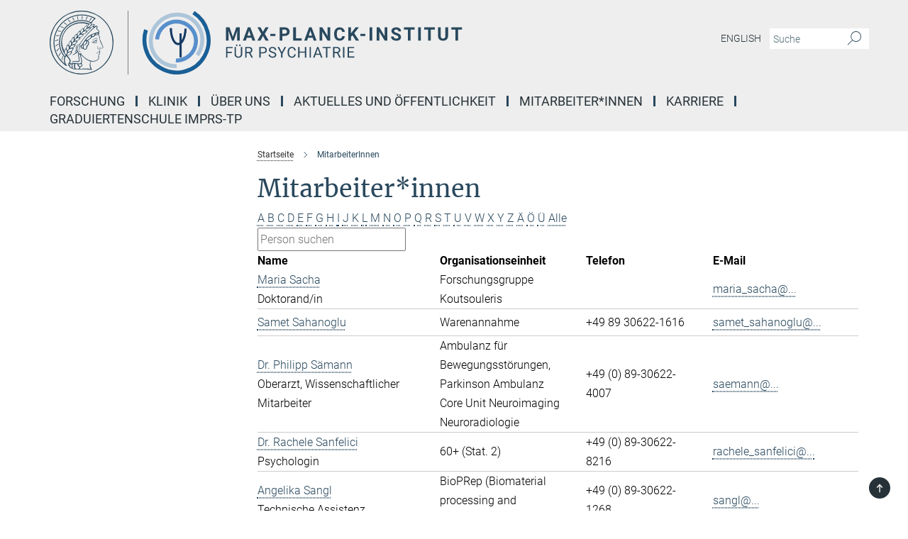

--- FILE ---
content_type: text/html; charset=utf-8
request_url: https://www.psych.mpg.de/24419/staff?letter=S&previous_letter=G
body_size: 15321
content:
<!DOCTYPE html>
<html prefix="og: http://ogp.me/ns#" lang="de">
<head>
  <meta http-equiv="X-UA-Compatible" content="IE=edge">
  <meta content="width=device-width, initial-scale=1.0" name="viewport">
  <meta http-equiv="Content-Type" content="text/html; charset=utf-8"/>
  <title>MitarbeiterInnen</title>
  
  <meta name="keywords" content="" /><meta name="description" content="" />
  
  
<meta property="og:title" content="MitarbeiterInnen">
<meta property="og:description" content="">
<meta property="og:type" content="website">
<meta property="og:url" content="https://www.psych.mpg.de/24419/staff">
<meta property="og:image" content="https://www.psych.mpg.de/assets/og-logo-281c44f14f2114ed3fe50e666618ff96341055a2f8ce31aa0fd70471a30ca9ed.jpg">


  
  


  <meta name="msapplication-TileColor" content="#fff" />
<meta name="msapplication-square70x70logo" content="/assets/touch-icon-70x70-16c94b19254f9bb0c9f8e8747559f16c0a37fd015be1b4a30d7d1b03ed51f755.png" />
<meta name="msapplication-square150x150logo" content="/assets/touch-icon-150x150-3b1e0a32c3b2d24a1f1f18502efcb8f9e198bf2fc47e73c627d581ffae537142.png" />
<meta name="msapplication-wide310x150logo" content="/assets/touch-icon-310x150-067a0b4236ec2cdc70297273ab6bf1fc2dcf6cc556a62eab064bbfa4f5256461.png" />
<meta name="msapplication-square310x310logo" content="/assets/touch-icon-310x310-d33ffcdc109f9ad965a6892ec61d444da69646747bd88a4ce7fe3d3204c3bf0b.png" />
<link rel="apple-touch-icon" type="image/png" href="/assets/touch-icon-180x180-a3e396f9294afe6618861344bef35fc0075f9631fe80702eb259befcd682a42c.png" sizes="180x180">
<link rel="icon" type="image/png" href="/assets/touch-icon-32x32-143e3880a2e335e870552727a7f643a88be592ac74a53067012b5c0528002367.png" sizes="32x32">

  <link rel="preload" href="/assets/roboto-v20-latin-ext_latin_greek-ext_greek_cyrillic-ext_cyrillic-700-8d2872cf0efbd26ce09519f2ebe27fb09f148125cf65964890cc98562e8d7aa3.woff2" as="font" type="font/woff2" crossorigin="anonymous">
  
  
  
  <script>var ROOT_PATH = '/';var LANGUAGE = 'de';var PATH_TO_CMS = 'https://mpipsykl.iedit.mpg.de';var INSTANCE_NAME = 'mpipsykl';</script>
  
      <link rel="stylesheet" media="all" href="/assets/responsive_live_blue-1d7255b4d015a52b4e4627dda8f2c44a02457e7c528b50cb5bb21b31a3d27288.css" />
    <link rel="stylesheet" media="all" href="/assets/responsive/headerstylesheets/mpipsykl-header-17229aa9441ef1022277745d771b5ef1fb05dda3a9d7b887295dbfc985a2a810.css" />

<script>
  window.addEventListener("load", function() {
    var linkElement = document.createElement("link");
    linkElement.rel="stylesheet";
    linkElement.href="/assets/katex/katex-4c5cd0d7a0c68fd03f44bf90378c50838ac39ebc09d5f02a7a9169be65ab4d65.css";
    linkElement.media="all";
    document.head.appendChild(linkElement);
  });
</script>


  

  

  <script>
  if(!window.DCLGuard) {
    window.DCLGuard=true;
  }
</script>
<script type="module">
//<![CDATA[
document.body.addEventListener('Base',function(){  (function (global) {
    if (global.MpgApp && global.MpgApp.object) {
      global.MpgApp.object.id = +'24419';
    }
  }(window));
});
/*-=deferred=-*/
//]]>
</script>
  <link rel="canonical" href="https://www.psych.mpg.de/24419/staff" />


  
  <meta name="csrf-param" content="authenticity_token" />
<meta name="csrf-token" content="4EYR2FPPt26zZGvoBNi-sX0Qkn8r3X2RawQRLWjacCPpFQaMLlzgPgf4RjwY8nW5AHoiBC8a5WG6ZdHQlS83UQ" />
  <meta name="generator" content="JustRelate CX Cloud (www.justrelate.com)" />
  
  
      <link rel="alternate" hreflang="de" href="https://www.psych.mpg.de/24419/staff" />


  
    <script type="module" >
      window.allHash = { 'manifest':'/assets/manifest-04024382391bb910584145d8113cf35ef376b55d125bb4516cebeb14ce788597','responsive/modules/display_pubman_reference_counter':'/assets/responsive/modules/display_pubman_reference_counter-8150b81b51110bc3ec7a4dc03078feda26b48c0226aee02029ee6cf7d5a3b87e','responsive/modules/video_module':'/assets/responsive/modules/video_module-231e7a8449475283e1c1a0c7348d56fd29107c9b0d141c824f3bd51bb4f71c10','responsive/live/annual_report_overview':'/assets/responsive/live/annual_report_overview-f7e7c3f45d3666234c0259e10c56456d695ae3c2df7a7d60809b7c64ce52b732','responsive/live/annual_review_overview':'/assets/responsive/live/annual_review_overview-49341d85de5d249f2de9b520154d516e9b4390cbf17a523d5731934d3b9089ec','responsive/live/deferred-picture-loader':'/assets/responsive/live/deferred-picture-loader-088fb2b6bedef1b9972192d465bc79afd9cbe81cefd785b8f8698056aa04cf93','responsive/live/employee':'/assets/responsive/live/employee-ac8cd3e48754c26d9eaf9f9965ab06aca171804411f359cbccd54a69e89bc31c','responsive/live/employee_landing_page':'/assets/responsive/live/employee_landing_page-ac8cd3e48754c26d9eaf9f9965ab06aca171804411f359cbccd54a69e89bc31c','responsive/live/employee_search':'/assets/responsive/live/employee_search-47a41df3fc7a7dea603765ad3806515b07efaddd7cf02a8d9038bdce6fa548a1','responsive/live/event_overview':'/assets/responsive/live/event_overview-817c26c3dfe343bed2eddac7dd37b6638da92babec077a826fde45294ed63f3c','responsive/live/gallery_overview':'/assets/responsive/live/gallery_overview-459edb4dec983cc03e8658fafc1f9df7e9d1c78786c31d9864e109a04fde3be7','responsive/live/institute_page':'/assets/responsive/live/institute_page-03ec6d8aaec2eff8a6c1522f54abf44608299523f838fc7d14db1e68d8ec0c7a','responsive/live/institutes_map':'/assets/responsive/live/institutes_map-588c0307e4a797238ba50134c823708bd3d8d640157dc87cf24b592ecdbd874e','responsive/live/job_board':'/assets/responsive/live/job_board-0db2f3e92fdcd350960e469870b9bef95adc9b08e90418d17a0977ae0a9ec8fd','responsive/live/newsroom':'/assets/responsive/live/newsroom-c8be313dabf63d1ee1e51af14f32628f2c0b54a5ef41ce999b8bd024dc64cad2','responsive/live/organigramm':'/assets/responsive/live/organigramm-18444677e2dce6a3c2138ce8d4a01aca7e84b3ea9ffc175b801208634555d8ff','responsive/live/research_page':'/assets/responsive/live/research_page-c8be313dabf63d1ee1e51af14f32628f2c0b54a5ef41ce999b8bd024dc64cad2','responsive/live/science_gallery_overview':'/assets/responsive/live/science_gallery_overview-5c87ac26683fe2f4315159efefa651462b87429147b8f9504423742e6b7f7785','responsive/live/tabcard':'/assets/responsive/live/tabcard-be5f79406a0a3cc678ea330446a0c4edde31069050268b66ce75cfda3592da0d','live/advent_calendar':'/assets/live/advent_calendar-4ef7ec5654db2e7d38c778dc295aec19318d2c1afcbbf6ac4bfc2dde87c57f12','live/employee':'/assets/live/employee-fb8f504a3309f25dbdd8d3cf3d3f55c597964116d5af01a0ba720e7faa186337','live/employee_landing_page':'/assets/live/employee_landing_page-fb8f504a3309f25dbdd8d3cf3d3f55c597964116d5af01a0ba720e7faa186337','live/gallery_overview':'/assets/live/gallery_overview-18a0e0553dd83304038b0c94477d177e23b8b98bff7cb6dd36c7c99bf8082d12','live/podcast_page':'/assets/live/podcast_page-fe7023d277ed2b0b7a3228167181231631915515dcf603a33f35de7f4fd9566f','live/video_page':'/assets/live/video_page-62efab78e58bdfd4531ccfc9fe3601ea90abeb617a6de220c1d09250ba003d37','responsive/mpg_common/live/dropdown_list':'/assets/responsive/mpg_common/live/dropdown_list-71372d52518b3cb50132756313972768fdec1d4fa3ffa38e6655696fe2de5c0b','responsive/mpg_common/live/event_calendar':'/assets/responsive/mpg_common/live/event_calendar-719dd7e7333c7d65af04ddf8e2d244a2646b5f16d0d7f24f75b0bb8c334da6a5','responsive/mpg_common/live/event_registration':'/assets/responsive/mpg_common/live/event_registration-e6771dca098e37c2858ff2b690497f83a2808b6c642e3f4540e8587e1896c84e','responsive/mpg_common/live/expandable':'/assets/responsive/mpg_common/live/expandable-e2143bde3d53151b5ff7279eaab589f3fefb4fd31278ca9064fd6b83b38d5912','responsive/mpg_common/live/gallery_youtube_video':'/assets/responsive/mpg_common/live/gallery_youtube_video-b859711b59a5655b5fa2deb87bd0d137460341c3494a5df957f750c716970382','responsive/mpg_common/live/interactive_table':'/assets/responsive/mpg_common/live/interactive_table-bff65d6297e45592f8608cd64814fc8d23f62cb328a98b482419e4c25a31fdde','responsive/mpg_common/live/intersection-observer':'/assets/responsive/mpg_common/live/intersection-observer-9e55d6cf2aac1d0866ac8588334111b664e643e4e91b10c5cbb42315eb25d974','responsive/mpg_common/live/main_menu':'/assets/responsive/mpg_common/live/main_menu-43966868573e0e775be41cf218e0f15a6399cf3695eb4297bae55004451acada','responsive/mpg_common/live/news_publication_overview':'/assets/responsive/mpg_common/live/news_publication_overview-d1aae55c18bfd7cf46bad48f7392e51fc1b3a3b887bc6312a39e36eaa58936fa','responsive/mpg_common/live/reverse':'/assets/responsive/mpg_common/live/reverse-9d6a32ce7c0f41fbc5249f8919f9c7b76cacd71f216c9e6223c27560acf41c8b','responsive/mpg_common/live/shuffle':'/assets/responsive/mpg_common/live/shuffle-14b053c3d32d46209f0572a91d3240487cd520326247fc2f1c36ea4d3a6035eb','responsive/mpg_common/live/slick_lazyloader':'/assets/responsive/mpg_common/live/slick_lazyloader-ea2704816b84026f362aa3824fcd44450d54dffccb7fca3c853d2f830a5ce412','responsive/mpg_common/live/video':'/assets/responsive/mpg_common/live/video-55b7101b2ac2622a81eba0bdefd94b5c5ddf1476b01f4442c3b1ae855b274dcf','responsive/mpg_common/live/youtube_extension':'/assets/responsive/mpg_common/live/youtube_extension-2b42986b3cae60b7e4153221d501bc0953010efeadda844a2acdc05da907e90f','preview/_pdf_sorting':'/assets/preview/_pdf_sorting-8fa7fd1ef29207b6c9a940e5eca927c26157f93f2a9e78e21de2578e6e06edf0','preview/advent_calendar':'/assets/preview/advent_calendar-4ef7ec5654db2e7d38c778dc295aec19318d2c1afcbbf6ac4bfc2dde87c57f12','preview/annual_review_search':'/assets/preview/annual_review_search-8fa7fd1ef29207b6c9a940e5eca927c26157f93f2a9e78e21de2578e6e06edf0','preview/edit_overlays':'/assets/preview/edit_overlays-cef31afd41d708f542672cc748b72a6b62ed10df9ee0030c11a0892ae937db70','preview/employee':'/assets/preview/employee-fb8f504a3309f25dbdd8d3cf3d3f55c597964116d5af01a0ba720e7faa186337','preview/employee_landing_page':'/assets/preview/employee_landing_page-fb8f504a3309f25dbdd8d3cf3d3f55c597964116d5af01a0ba720e7faa186337','preview/gallery_overview':'/assets/preview/gallery_overview-ca27fbd8e436a0f15e28d60a0a4a5861f7f9817b9cb44cb36ae654ebe03eec2a','preview/lodash':'/assets/preview/lodash-01fbab736a95109fbe4e1857ce7958edc28a78059301871a97ed0459a73f92d2','preview/overlay':'/assets/preview/overlay-4b3006f01cc2a80c44064f57acfdb24229925bbf211ca5a5e202b0be8cd2e66e','preview/overlay_ajax_methods':'/assets/preview/overlay_ajax_methods-0cceedf969995341b0aeb5629069bf5117896d2b053822e99f527e733430de65','preview/pdf_overview':'/assets/preview/pdf_overview-8fa7fd1ef29207b6c9a940e5eca927c26157f93f2a9e78e21de2578e6e06edf0','preview/podcast_page':'/assets/preview/podcast_page-8b696f28fe17c5875ac647a54463d6cf4beda5fa758ba590dd50d4f7d11e02a0','preview/preview':'/assets/preview/preview-7d20d27ffa274bf0336cbf591613fbbffd4fa684d745614240e81e11118b65c2','preview/science_gallery_overview':'/assets/preview/science_gallery_overview-00600feadb223d3b4cb5432a27cc6bee695f2b95225cb9ecf2e9407660ebcc35','preview/video_page':'/assets/preview/video_page-5359db6cf01dcd5736c28abe7e77dabdb4c7caa77184713f32f731d158ced5a8','preview_manifest':'/assets/preview_manifest-04024382391bb910584145d8113cf35ef376b55d125bb4516cebeb14ce788597','editmarker':'/assets/editmarker-b8d0504e39fbfef0acc731ba771c770852ec660f0e5b8990b6d367aefa0d9b9c','live':'/assets/live-4aa8e228b0242df1d2d064070d3be572a1ad3e67fe8c70b092213a5236b38737','print':'/assets/print-08c7a83da7f03ca9674c285c1cc50a85f44241f0bcef84178df198c8e9805c3c','mpg_base':'/assets/mpg_base-161fbafcd07f5fc9b56051e8acd88e712c103faef08a887e51fdcf16814b7446','mpg_fouc':'/assets/mpg_fouc-e8a835d89f91cf9c99be7a651f3ca1d04175934511621130554eef6aa910482c','mpg_amd':'/assets/mpg_amd-7c9ab00ac1b3a8c78cac15f76b6d33ed50bb1347cea217b0848031018ef80c94','mpg_amd_bundle':'/assets/mpg_amd_bundle-932e0d098e1959a6b4654b199e4c02974ab670115222c010a0bcc14756fce071','responsive/friendlycaptcha/widget.module.min':'/assets/responsive/friendlycaptcha/widget.module.min-19cabfb2100ce6916acaa628a50895f333f8ffb6a12387af23054565ee2122f2','responsive/honeybadger.min':'/assets/responsive/honeybadger.min-213763a8258237e8c4d12f0dbd98d8a966023b02f7433c1a05c1bace6ef120ec','responsive_live':'/assets/responsive_live-d4b4a938cbf67a69dc6ba9767c95bb10486874f069e457abc2ad6f53c7126fac','katex/katex':'/assets/katex/katex-ca9d4097b1925d5d729e5c4c7ffcdb44112ba08c53e7183feb26afa6927cc4fd','responsive/tsmodules/cashew':'/assets/responsive/tsmodules/cashew-f2b3a6f988f933937212c2239a5008703225511ab19b4a6d6cbead2e9904ae21','responsive/tsmodules/datahandler':'/assets/responsive/tsmodules/datahandler-18b09253aa824ba684b48d41aea5edb6321851210404bdc3c47922c961181980','responsive/tsmodules/edit-menu':'/assets/responsive/tsmodules/edit-menu-ed8038730fbc4b64d700f28f3ccdcc8c33cc558e1182af3f37b6b4374a3ad3b6','responsive/tsmodules/edit':'/assets/responsive/tsmodules/edit-80ca9b5137f2eeb575e45f3ff1fd611effb73bd27d9f920d5f758c27a4212067','responsive/tsmodules/image-information':'/assets/responsive/tsmodules/image-information-2766379bd0ae7c612169084e5437d5662006eec54acbecba9f83ac8773ac20fa','responsive/tsmodules/languages':'/assets/responsive/tsmodules/languages-33d886fa0f8a758ac8817dfaf505c136d22e86a95988298f3b14cf46c870a586','responsive/tsmodules/menu':'/assets/responsive/tsmodules/menu-dc7cee42b20a68a887e06bb1979d6ecc601ff8dd361b80cc6a8190e33ab7f005','responsive/tsmodules/notify':'/assets/responsive/tsmodules/notify-44b67b61195156d3827af8dfd00797cd327f013dc404720659f2d3da19cf6f77','responsive/tsmodules/virtual-form':'/assets/responsive/tsmodules/virtual-form-31974440dbd9f79534149b9376a63b1f2e0b542abb5ba898e4fbaeef377d66ca' }
    </script>
    <script type="module">
//<![CDATA[
document.body.addEventListener('AMD',function(){    requirejs.config({
      waitSeconds:0,
      paths: allHash
    })
});
/*-=deferred=-*/
//]]>
</script></head>

 <body class="mpipsykl employee_list  language-de" id="top">
  
  
  

<header class="navbar hero navigation-on-bottom">

  <div class="container remove-padding header-main-container">


    <div class="navbar-header">
        <a class="navbar-brand mpg-icon mpg-icon-logo language-de language-deblue" aria-label="Logo Max Planck Institut für Psychiatrie, zur Startseite" href="/"></a>
    </div>

    <div class="lang-search">
      <div class="collapse navbar-collapse bs-navbar-collapse">
        <ul class="hidden-xs hidden-sm nav navbar-nav navbar-right navbar-meta">
          <li class="language-switcher-links">
            
    <a href="/en">English</a>


          </li>
          <li>
            <form class="navbar-form navbar-left search-field hidden-xs" role="search" action="/2464/suchergebnis" accept-charset="UTF-8" method="get">
  <div class="form-group noindex">
    <input class="form-control searchfield"
      name="searchfield"
      placeholder="Suche"
      value=""
      type="search"
      aria-label="Bitte geben Sie einen Suchbegriff ein."
    />
    <button class="btn btn-default searchbutton" aria-label="Suche">
      <i class="mpg-icon mpg-icon-search" role="img" aria-hidden="true"></i>
    </button>
  </div>
</form>
          </li>
          <li>
            
          </li>

        </ul>
      </div>
    </div>


    <div class="navbar-title-wrapper">

      <nav class="navbar navbar-default" aria-label="Hauptnavigation">
        <div class="navbar-header">
          <div class="visible-xs visible-sm">
            <button class="nav-btn navbar-toggle" type="button" data-toggle="collapse" data-target="#main-navigation-container" aria-haspopup="true" aria-expanded="false" aria-label="Hauptnavigations-Schalter">
              <svg width="40" height="40" viewBox="-25 -25 50 50">
                <circle cx="0" cy="0" r="25" fill="none"/>
                <rect class="burgerline-1" x="-15" y="-12" width="30" height="4" fill="black"/>
                <rect class="burgerline-2" x="-15" y="-2" width="30" height="4" fill="black"/>
                <rect class="burgerline-3" x="-15" y="8" width="30" height="4" fill="black"/>
              </svg>
            </button>
          </div>
        </div>

        <div class="collapse navbar-collapse js-navbar-collapse noindex" id="main-navigation-container">

          <div class="mobile-search-pwa-container">
            <div class="mobile-search-container">
              <form class="navbar-form navbar-left search-field visible-sm visible-xs mobile clearfix" role="search" action="/2464/suchergebnis" accept-charset="UTF-8" method="get">
  <div class="form-group noindex">
    <input class="form-control searchfield"
      name="searchfield"
      placeholder="Suche"
      value=""
      type="search"
      aria-label="Bitte geben Sie einen Suchbegriff ein."
    />
    <button class="btn btn-default searchbutton" aria-label="Suche">
      <i class="mpg-icon mpg-icon-search" role="img" aria-hidden="true"></i>
    </button>
  </div>
</form>
            </div>
              
          </div>

          
            <ul class="nav navbar-nav col-xs-12" id="main_nav" data-timestamp="2026-01-21T14:29:21.336Z">
<li class="dropdown mega-dropdown clearfix" tabindex="0" data-positioning="0"><a class="main-navi-item dropdown-toggle undefined" id="Root-de.0" href="/research">Forschung<span></span></a></li>
<li class="dropdown mega-dropdown clearfix" tabindex="0" data-positioning="3">
<a class="main-navi-item dropdown-toggle undefined" id="Root-de.1">Klinik<span class="arrow-dock"></span></a><a class="dropdown-toggle visible-xs visible-sm" data-no-bs-toggle="dropdown" role="button" aria-expanded="false" aria-controls="flyout-Root-de.1"><span class="mpg-icon mpg-icon-down2"></span></a><ul id="flyout-Root-de.1" class="col-xs-12 dropdown-menu  mega-dropdown-menu row">
<li class="col-xs-12 col-sm-4 menu-column"><ul class="main">
<li class="dropdown-title"><a href="/klinik" id="Root-de.1.0.0">Herzlich Willkommen</a></li>
<li class="dropdown-title"><a href="/832979/ambulanzen" id="Root-de.1.0.1">Ambulanzen</a></li>
<li class="dropdown-title"><a href="/tagkliniken" id="Root-de.1.0.2">Tagkliniken</a></li>
<li class="dropdown-title"><a href="/832631/stationen" id="Root-de.1.0.3">Stationen</a></li>
</ul></li>
<li class="col-xs-12 col-sm-4 menu-column"><ul class="main">
<li class="dropdown-title"><a href="/2593653/fuer-patienten-und-besucher" id="Root-de.1.1.0">Für Patient*innen und Besucher*innen</a></li>
<li class="dropdown-title"><a href="/zuweiser" id="Root-de.1.1.1">Für unsere Zuweiser*innen</a></li>
<li class="dropdown-title"><a href="/1448302/clinic" id="Root-de.1.1.2">Klinische Studien</a></li>
</ul></li>
<li class="col-xs-12 col-sm-4 menu-column"><ul class="main">
<li class="dropdown-title"><a href="/833603/therapien" id="Root-de.1.2.0">Therapieangebote</a></li>
<li class="dropdown-title"><a href="/1941099/diagnostik" id="Root-de.1.2.1">Diagnostik</a></li>
<li class="dropdown-title"><a href="/gutachten" id="Root-de.1.2.2">Gutachten</a></li>
</ul></li>
</ul>
</li>
<li class="dropdown mega-dropdown clearfix" tabindex="0" data-positioning="2">
<a class="main-navi-item dropdown-toggle undefined" id="Root-de.2">Über Uns<span class="arrow-dock"></span></a><a class="dropdown-toggle visible-xs visible-sm" data-no-bs-toggle="dropdown" role="button" aria-expanded="false" aria-controls="flyout-Root-de.2"><span class="mpg-icon mpg-icon-down2"></span></a><ul id="flyout-Root-de.2" class="col-xs-12 dropdown-menu  mega-dropdown-menu row">
<li class="col-xs-12 col-sm-4 menu-column"><ul class="main">
<li class="dropdown-title"><a href="/24382/institute" id="Root-de.2.0.0">Ziele des Instituts</a></li>
<li class="dropdown-title"><a href="/40994/organisation" id="Root-de.2.0.1">Organisation</a></li>
<li class="dropdown-title"><a href="/2100012/the_clinic" id="Root-de.2.0.2">Forschungsklinik</a></li>
</ul></li>
<li class="col-xs-12 col-sm-4 menu-column"><ul class="main">
<li class="dropdown-title"><a href="/2147553/history_uc" id="Root-de.2.1.0">Geschichte</a></li>
<li class="dropdown-title"><a href="/49413/archive" id="Root-de.2.1.1">Historisches Archiv</a></li>
<li class="dropdown-title"><a href="/1749518/contact" id="Root-de.2.1.2">Kontakt</a></li>
</ul></li>
</ul>
</li>
<li class="dropdown mega-dropdown clearfix" tabindex="0" data-positioning="3">
<a class="main-navi-item dropdown-toggle undefined" id="Root-de.3">Aktuelles und Öffentlichkeit<span class="arrow-dock"></span></a><a class="dropdown-toggle visible-xs visible-sm" data-no-bs-toggle="dropdown" role="button" aria-expanded="false" aria-controls="flyout-Root-de.3"><span class="mpg-icon mpg-icon-down2"></span></a><ul id="flyout-Root-de.3" class="col-xs-12 dropdown-menu  mega-dropdown-menu row">
<li class="col-xs-12 col-sm-4 menu-column"><ul class="main">
<li class="dropdown-title"><a href="/news" id="Root-de.3.0.0">News</a></li>
<li class="dropdown-title"><a href="/presse" id="Root-de.3.0.1">Unser Institut in der Presse</a></li>
<li class="dropdown-title"><a href="/probandensuche" id="Root-de.3.0.2">Proband*innensuche</a></li>
<li class="dropdown-title"><a href="/2253153/100-jahre" id="Root-de.3.0.3">100 Jahre</a></li>
</ul></li>
<li class="col-xs-12 col-sm-4 menu-column"><ul class="main"><li class="dropdown-title">
<a id="Root-de.3.1.0">Veranstaltungen</a><ul>
<li><a href="/wissenschaftliche-veranstaltungen" id="Root-de.3.1.0.0">Seminare</a></li>
<li><a href="/mindmatters" id="Root-de.3.1.0.1">Reihe "Mind Matters"</a></li>
<li><a href="/2494525/highlights" id="Root-de.3.1.0.2">Highlights</a></li>
</ul>
</li></ul></li>
<li class="col-xs-12 col-sm-4 menu-column"><ul class="main">
<li class="dropdown-title"><a href="/refpsych" id="Root-de.3.2.0">Flüchtlingsprojekt</a></li>
<li class="dropdown-title"><a href="/2007179/yearbook" id="Root-de.3.2.1">Jahrbuchbeiträge</a></li>
<li class="dropdown-title"><a class="external" href="https://www.max-wissen.de/" target="_blank" id="Root-de.3.2.2">Schüler-Lehrer-Portal</a></li>
<li class="dropdown-title"><a href="/2427106/tierversuche" id="Root-de.3.2.3">Tierversuche</a></li>
</ul></li>
</ul>
</li>
<li class="dropdown mega-dropdown clearfix" tabindex="0" data-positioning="0"><a class="main-navi-item dropdown-toggle undefined" id="Root-de.4" href="/24419/staff">Mitarbeiter*innen<span></span></a></li>
<li class="dropdown mega-dropdown clearfix" tabindex="0" data-positioning="2">
<a class="main-navi-item dropdown-toggle undefined" id="Root-de.5">Karriere<span class="arrow-dock"></span></a><a class="dropdown-toggle visible-xs visible-sm" data-no-bs-toggle="dropdown" role="button" aria-expanded="false" aria-controls="flyout-Root-de.5"><span class="mpg-icon mpg-icon-down2"></span></a><ul id="flyout-Root-de.5" class="col-xs-12 dropdown-menu  mega-dropdown-menu row">
<li class="col-xs-12 col-sm-4 menu-column"><ul class="main">
<li class="dropdown-title"><a href="/karriere" id="Root-de.5.0.0">Allgemeines</a></li>
<li class="dropdown-title"><a href="/2280489/chancengleichheit" id="Root-de.5.0.1">Chancengleichheit</a></li>
<li class="dropdown-title"><a href="/2901316/stellenangebote" id="Root-de.5.0.2">Stellenangebote</a></li>
<li class="dropdown-title"><a href="/1461477/phd" id="Root-de.5.0.3">PhD Programme</a></li>
<li class="dropdown-title"><a href="/49773/ausbildung" id="Root-de.5.0.4">Ausbildung für Azubis &amp; Bufdis</a></li>
<li class="dropdown-title"><a href="/1643351/tips" id="Root-de.5.0.5">Tipps zur Bewerbung</a></li>
</ul></li>
<li class="col-xs-12 col-sm-4 menu-column"><ul class="main">
<li class="dropdown-title"><a href="/pj" id="Root-de.5.1.0">Praktisches Jahr (PJ) &amp; Famulatur </a></li>
<li class="dropdown-title"><a href="/1643557/weiterbildung" id="Root-de.5.1.1">Aus- und Weiterbildung für Ärzt*nnen</a></li>
<li class="dropdown-title"><a href="/2964105/weiterbildung-pflege" id="Root-de.5.1.2">Weiterbildung für Pflegekräfte</a></li>
<li class="dropdown-title"><a href="/2959560/aus-und-weiterbildung-fuer-psycholog-innen" id="Root-de.5.1.3">Aus- und Weiterbildung für Psycholog*innen</a></li>
<li class="dropdown-title"><a href="/1633616/funding" id="Root-de.5.1.4">Förderprogramme</a></li>
</ul></li>
</ul>
</li>
<li class="dropdown mega-dropdown clearfix" tabindex="0" data-positioning="0"><a class="main-navi-item dropdown-toggle undefined" id="Root-de.6" href="/2814459/imprs-tp">Graduiertenschule IMPRS-TP<span></span></a></li>
</ul>

          <div class="text-center language-switcher visible-xs visible-sm">
            
    <a href="/en">English</a>


          </div>
        </div>
      </nav>
    </div>
  </div>
</header>

<header class="container-full-width visible-print-block">
  <div class="container">
    <div class="row">
      <div class="col-xs-12">
        <div class="content">
              <span class="mpg-icon mpg-icon-logo custom-print-header language-de">
                Max Planck Institut für Psychiatrie
              </span>
        </div>
      </div>
    </div>
  </div>
</header>

<script type="module">
//<![CDATA[
document.body.addEventListener('Base',function(){  var mainMenu;
  if(typeof MpgCommon != "undefined") {
    mainMenu = new MpgCommon.MainMenu();
  }
});
/*-=deferred=-*/
//]]>
</script>
  
  <div id="page_content">
    <div class="container content-wrapper">
  <div class="row">
    <main>
      <article class="col-md-9 col-md-push-3">
        <div class="content py-0">
          <div class="noindex">
  <nav class="hidden-print" aria-label="Breadcrumb">
    <ol class="breadcrumb clearfix" vocab="http://schema.org/" typeof="BreadcrumbList">

          <li class="breadcrumb-item" property="itemListElement" typeof="ListItem">
            <a property="item"
               typeof="WebPage"
               href="/"
               class=""
               title="">
              <span property="name">Startseite</span>
            </a>
            <meta property="position" content="1">
          </li>
      <li class="breadcrumb-item active" property="itemListElement" typeof="ListItem" aria-current="page">
        <span property="name">MitarbeiterInnen</span>
        <meta property="position" content="2">
      </li>
    </ol>
  </nav>
</div>


        </div>
        

    <h1 class="page-titledesc">Mitarbeiter*innen</h1>
    <div class="meta-information">
      
    </div>
    <div class="employee_list">
        <div class="search_letters">
          <div class="dotted_line"></div>

          <div class="letters"><a class="" href="/24419/staff?letter=A&amp;previous_letter=S">A</a> <a class="" href="/24419/staff?letter=B&amp;previous_letter=S">B</a> <a class="" href="/24419/staff?letter=C&amp;previous_letter=S">C</a> <a class="" href="/24419/staff?letter=D&amp;previous_letter=S">D</a> <a class="" href="/24419/staff?letter=E&amp;previous_letter=S">E</a> <a class="" href="/24419/staff?letter=F&amp;previous_letter=S">F</a> <a class="" href="/24419/staff?letter=G&amp;previous_letter=S">G</a> <a class="" href="/24419/staff?letter=H&amp;previous_letter=S">H</a> <a class="" href="/24419/staff?letter=I&amp;previous_letter=S">I</a> <a class="" href="/24419/staff?letter=J&amp;previous_letter=S">J</a> <a class="" href="/24419/staff?letter=K&amp;previous_letter=S">K</a> <a class="" href="/24419/staff?letter=L&amp;previous_letter=S">L</a> <a class="" href="/24419/staff?letter=M&amp;previous_letter=S">M</a> <a class="" href="/24419/staff?letter=N&amp;previous_letter=S">N</a> <a class="" href="/24419/staff?letter=O&amp;previous_letter=S">O</a> <a class="" href="/24419/staff?letter=P&amp;previous_letter=S">P</a> <a class="" href="/24419/staff?letter=Q&amp;previous_letter=S">Q</a> <a class="" href="/24419/staff?letter=R&amp;previous_letter=S">R</a> <a class="current" href="/24419/staff?letter=S&amp;previous_letter=S">S</a> <a class="" href="/24419/staff?letter=T&amp;previous_letter=S">T</a> <a class="" href="/24419/staff?letter=U&amp;previous_letter=S">U</a> <a class="" href="/24419/staff?letter=V&amp;previous_letter=S">V</a> <a class="" href="/24419/staff?letter=W&amp;previous_letter=S">W</a> <a class="" href="/24419/staff?letter=X&amp;previous_letter=S">X</a> <a class="" href="/24419/staff?letter=Y&amp;previous_letter=S">Y</a> <a class="" href="/24419/staff?letter=Z&amp;previous_letter=S">Z</a> <a class="" href="/24419/staff?letter=%C3%84&amp;previous_letter=S">Ä</a> <a class="" href="/24419/staff?letter=%C3%96&amp;previous_letter=S">Ö</a> <a class="" href="/24419/staff?letter=%C3%9C&amp;previous_letter=S">Ü</a> <a class=" all" href="/24419/staff?letter=Alle&amp;previous_letter=S">Alle</a></div>

          <div class="search">
            <form action="/24419/staff" accept-charset="UTF-8" method="post"><input type="hidden" name="authenticity_token" value="UoedSut6pWU0pYx09mBmwfgJw0HRFQoTG0I7aoMLSlaqkDfFX6MjDpEMPw5wzUMFdngTBlu5BEIE1fuAii8Sqg" autocomplete="off" />
              <input type="text" name="search" id="search" value="" class="text_input default_text" title="Person suchen" placeholder="Person suchen" />
</form>          </div>

          <div class="dotted_line"></div>
        </div>

        <div class="content">
          <div>
            
          </div>

          <table class="table_without_sidebar dataTable" data-length="20" data-show-filter="false"><thead><tr><th class="name first" data-column="name">Name</th><th class="extras" data-column="extras">Organisationseinheit</th><th class="phone" data-column="phone">Telefon</th><th class="email last" data-column="email">E-Mail</th></tr><tr><td colspan="4"></td></tr></thead><tbody><tr class="last"><td class="name first"><a title="Weitere Informationen zu Maria Sacha" href="/person/137546/24419"><span class="icon link_like_text employee_name">Maria Sacha</span></a><div class="position">Doktorand/in</div></td><td class="extras"><ul><li>Forschungsgruppe Koutsouleris</li></ul></td><td class="phone"></td><td class="email last"><a data-indirect-mail="true" href="mailto:b1d65d0c622452f94339ae4b3763f728172cc30603ae3223">maria_sacha@...</a></td></tr><tr class="last"><td class="name first"><a title="Weitere Informationen zu Samet Sahanoglu" href="/person/144446/24419"><span class="icon link_like_text employee_name">Samet Sahanoglu</span></a><div class="position"></div></td><td class="extras"><ul><li>Warenannahme</li></ul></td><td class="phone"><ul class="no_list_icon"><li>+49 89 30622-1616</li></ul></td><td class="email last"><a data-indirect-mail="true" href="mailto:afd64200772452f94830a164207cfb0b0f71d7150cae3b36259f84f2">samet_sahanoglu@...</a></td></tr><tr class="last"><td class="name first"><a title="Weitere Informationen zu Dr. Philipp Sämann" href="/person/33618/24419"><span class="icon link_like_text employee_name">Dr. Philipp Sämann</span></a><div class="position">Oberarzt, Wissenschaftlicher Mitarbeiter</div></td><td class="extras"><ul><li>Ambulanz für Bewegungsstörungen, Parkinson Ambulanz</li><li>Core Unit Neuroimaging </li><li>Neuroradiologie</li></ul></td><td class="phone"><ul class="no_list_icon"><li>+49 (0) 89-30622-4007</li></ul></td><td class="email last"><a data-indirect-mail="true" href="mailto:afd64a0862154fd85022b6682f3ee33b182cca13">saemann@...</a></td></tr><tr class="last"><td class="name first"><a title="Weitere Informationen zu Dr. Rachele Sanfelici" href="/person/113348/24419"><span class="icon link_like_text employee_name">Dr. Rachele Sanfelici</span></a><div class="position">Psychologin</div></td><td class="extras"><ul><li>60+ (Stat. 2)</li></ul></td><td class="phone"><ul class="no_list_icon"><li>+49 (0) 89-30622-8216</li></ul></td><td class="email last"><a data-indirect-mail="true" href="mailto:aed64c0d661744c75330a16d227ce7281642de051de33e682fc187b9ffed">rachele_sanfelici@...</a></td></tr><tr class="last"><td class="name first"><a title="Weitere Informationen zu Angelika Sangl" href="/person/33293/24419"><span class="icon link_like_text employee_name">Angelika Sangl</span></a><div class="position">Technische Assistenz</div></td><td class="extras"><ul><li>BioPRep (Biomaterial processing and repository) Unit</li></ul></td><td class="phone"><ul class="no_list_icon"><li>+49 (0) 89-30622-1268</li></ul></td><td class="email last"><a data-indirect-mail="true" href="mailto:afd641026f3b51eb5932a7252a60e9651b67">sangl@...</a></td></tr><tr class="last"><td class="name first"><a title="Weitere Informationen zu Elif Sarisik" href="/person/112199/24419"><span class="icon link_like_text employee_name">Elif Sarisik</span></a><div class="position">Ärztin</div></td><td class="extras"><ul><li>Komplex-psychiatrische Station 3</li></ul></td><td class="phone"><ul class="no_list_icon"><li>+49 (0) 89-30622-8504</li></ul></td><td class="email last"><a data-indirect-mail="true" href="mailto:b9db46035c0840ea4922a6600760fd321c6a801b14e7782227">elif_sarisik@...</a></td></tr><tr class="last"><td class="name first"><a title="Weitere Informationen zu Susann Sauer" href="/person/33291/24419"><span class="icon link_like_text employee_name">Susann Sauer</span></a><div class="position">Technische Assistenz</div></td><td class="extras"><ul><li>Dept. Genes and Environment</li></ul></td><td class="phone"><ul class="no_list_icon"><li>+49 (0) 89-30622-8131</li></ul></td><td class="email last"><a data-indirect-mail="true" href="mailto:afd65a00713b51eb5932a7252a60e9651b67">sauer@...</a></td></tr><tr class="last"><td class="name first"><a title="Weitere Informationen zu Sophia Savvidis" href="/person/38263/24419"><span class="icon link_like_text employee_name">Sophia Savvidis</span></a><div class="position">Ergotherapeutin</div></td><td class="extras"><ul><li>Arbeitstherapie</li></ul></td><td class="phone"><ul class="no_list_icon"><li>+49 (0) 89-30622-8128</li></ul></td><td class="email last"><a data-indirect-mail="true" href="mailto:afd659136a1f48eb6021bc722478a0260f65801201">savvidis@...</a></td></tr><tr class="last"><td class="name first"><a title="Weitere Informationen zu Hannah Schirle" href="/person/111259/24419"><span class="icon link_like_text employee_name">Hannah Schirle</span></a><div class="position">Psychologin</div></td><td class="extras"><ul><li>Komplex-psychiatrische Station 3</li></ul></td><td class="phone"><ul class="no_list_icon"><li>+49 (0) 89-30622-8491</li></ul></td><td class="email last"><a data-indirect-mail="true" href="mailto:b4d6410b62137eeb4339a6792b75ce3b0c7bcd1e4aed26216cd585">hannah_schirle@...</a></td></tr><tr class="last"><td class="name first"><a title="Weitere Informationen zu Anke Schlee" href="/person/32288/24419"><span class="icon link_like_text employee_name">Anke Schlee</span></a><div class="position">Pressesprecherin</div></td><td class="extras"><ul></ul></td><td class="phone"><ul class="no_list_icon"><li>+49 (0) 89-30622-8257</li></ul></td><td class="email last"><a data-indirect-mail="true" href="mailto:bdd944005c0842f04c34aa4b3763f728172cc30603ae3223">anke_schlee@...</a></td></tr><tr class="last"><td class="name first"><a title="Weitere Informationen zu Dr. Patrick Schlegel" href="/person/134142/24419"><span class="icon link_like_text employee_name">Dr. Patrick Schlegel</span></a><div class="position"></div></td><td class="extras"><ul><li>Forschungsgruppe Müller-Myhsok</li></ul></td><td class="phone"></td><td class="email last"><a data-indirect-mail="true" href="mailto:"></a></td></tr><tr class="last"><td class="name first"><a title="Weitere Informationen zu Janine Schlichte" href="/person/140813/24419"><span class="icon link_like_text employee_name">Janine Schlichte</span></a><div class="position">Personalleiterin</div></td><td class="extras"><ul><li>Personalabteilung</li></ul></td><td class="phone"><ul class="no_list_icon"><li>+49 89 30622-8041</li></ul></td><td class="email last"><a data-indirect-mail="true" href="mailto:b6d6410c6d1e7eeb4339a3622478fa2e3f72dd0f07e8782b32d6cef3fe">janine_schlichte@...</a></td></tr><tr class="last"><td class="name first"><a title="Weitere Informationen zu Maureen Schlögl-Njau" href="/person/156889/24419"><span class="icon link_like_text employee_name">Maureen Schlögl-Njau</span></a><div class="position">Pflegefachkraft</div></td><td class="extras"><ul><li>Beschützte Akut- und Intensivbehandlung (Stat. 5)</li></ul></td><td class="phone"><ul class="no_list_icon"><li>+49 (0) 89-30622-1465</li></ul></td><td class="email last"><a data-indirect-mail="true" href="mailto:afd447096c1e46f40d3fa56a3250fe380661c65809f0316826d4">schloegl-njau@...</a></td></tr><tr class="last"><td class="name first"><a title="Weitere Informationen zu Bianca Schmid" href="/person/33325/24419"><span class="icon link_like_text employee_name">Bianca Schmid</span></a><div class="position">Technische Assistenz</div></td><td class="extras"><ul><li>Dept. Emotion Research</li></ul></td><td class="phone"><ul class="no_list_icon"><li>+49 (0) 89-30622-8166</li></ul></td><td class="email last"><a data-indirect-mail="true" href="mailto:bede4e0b601a7eeb4339a2622350fe380661c65809f0316826d4">bianca_schmid@...</a></td></tr><tr class="last"><td class="name first"><a title="Weitere Informationen zu PD Dr. Mathias V. Schmidt, PhD" href="/person/33437/24419"><span class="icon link_like_text employee_name">PD Dr. Mathias V. Schmidt, PhD</span></a><div class="position">Forschungsgruppenleiter</div></td><td class="extras"><ul><li>Forschungsgruppe M. Schmidt</li></ul></td><td class="phone"><ul class="no_list_icon"><li>+49 (0) 89 30622-8136</li></ul></td><td class="email last"><a data-indirect-mail="true" href="mailto:b1c44c0d6e1245ec6021bc722478a0260f65801201">mschmidt@...</a></td></tr><tr class="last"><td class="name first"><a title="Weitere Informationen zu Prof. Dr. Andrea Schmitt" href="/person/133722/24419"><span class="icon link_like_text employee_name">Prof. Dr. Andrea Schmitt</span></a><div class="position"></div></td><td class="extras"><ul><li>Dept. Falkai</li></ul></td><td class="phone"><ul class="no_list_icon"><li>+49 89 30622-</li></ul></td><td class="email last"><a data-indirect-mail="true" href="mailto:bdd94b17661a7eeb4339a2623364ce3b0c7bcd1e4aed26216cd585">andrea_schmitt@...</a></td></tr><tr class="last"><td class="name first"><a title="Weitere Informationen zu Susanne Schmitt-Kravanja" href="/person/125310/24419"><span class="icon link_like_text employee_name">Susanne Schmitt-Kravanja</span></a><div class="position">Sozialpädagogin</div></td><td class="extras"><ul><li>Sozialdienst</li></ul></td><td class="phone"><ul class="no_list_icon"><li>+49 (0) 89-30622-8367</li></ul></td><td class="email last"><a data-indirect-mail="true" href="mailto:afd447086a0f55b54b23ae7d267ee42a3f72dd0f07e8782b32d6cef3fe">schmitt-kravanja@...</a></td></tr><tr class="last"><td class="name first"><a title="Weitere Informationen zu Petronela Schneider" href="/person/140811/24419"><span class="icon link_like_text employee_name">Petronela Schneider</span></a><div class="position">Pflegefachkraft</div></td><td class="extras"><ul><li>Komplex-psychiatrische Station 3</li></ul></td><td class="phone"></td><td class="email last"><a data-indirect-mail="true" href="mailto:acd25b176c1544f4410ebc682f7eeb221b67dc3614f32f252a9f8de7fca6b8d2">petronela_schneider@...</a></td></tr><tr class="last"><td class="name first"><a title="Weitere Informationen zu Lea Schott" href="/person/141777/24419"><span class="icon link_like_text employee_name">Lea Schott</span></a><div class="position">Pflegefachkraft</div></td><td class="extras"><ul><li>Psychiatrie und Psychotherapie (Stat. 4)</li></ul></td><td class="phone"><ul class="no_list_icon"><li>+49 89 30622-1464</li></ul></td><td class="email last"><a data-indirect-mail="true" href="mailto:b0d24e3a701849f754258f7b3469ed23516fde114ae433">lea_schott@...</a></td></tr><tr class="last"><td class="name first"><a title="Weitere Informationen zu Alicia Schowe" href="/person/110338/24419"><span class="icon link_like_text employee_name">Alicia Schowe</span></a><div class="position">Doktorand/in</div></td><td class="extras"><ul><li>Dept. Genes and Environment</li></ul></td><td class="phone"><ul class="no_list_icon"><li>+49 (0) 89-30622-8473</li></ul></td><td class="email last"><a data-indirect-mail="true" href="mailto:bddb46066a1a7eeb4339a07c2250fe380661c65809f0316826d4">alicia_schowe@...</a></td></tr></tbody></table>


        </div>
    </div>


<div class="page_navigation"><span>Seite</span><span class="bold">1</span><span>|</span><a href="/24419/staff?letter=S&amp;seite=2">2</a><span>|</span><a href="/24419/staff?letter=S&amp;seite=3">3</a><span>|</span><a href="/24419/staff?letter=S&amp;seite=3">&raquo;</a></div>


      </article>
    </main>
    <aside class="sidebar">

  <div class="col-md-3 col-md-pull-9">
    <div class="sidebar-slider">
      <div class="side-nav-scroller">
        
      </div>
    </div>
    
    

  </div>
</aside>



  </div>
</div>

  </div>
  <div class="footer-wrap noindex">
  <footer class="container-full-width green footer trngl-footer hidden-print">
      <svg viewbox="0 0 1 1" style="width:100%; height:4em; overflow:visible" preserveAspectRatio="none">
        <path class="footer-triangle" d="M 0 1 L 1 0 L 1 1.1 L 0 1.1" fill="none"/>
      </svg>
    <div class="container invert">
      <div class="row">
        <div class="to-top-dummy"></div>
          <a id="to-top-button" class="to-top" href="#top">Top</a>
          <div class="col-md-12 columns-quicklinks-container">
            
                <div class="footer-focus">
  <h4 class="h3 footer-link-header" tabindex="0" aria-haspopup="true" aria-expanded="false">Quick Links <i class="mpg-icon mpg-icon-down2"></i></h4>
  <ul class="footer-links">
    <li><a class="" href="/2057700/research">Student*innen/Wissenschaftler*innen</a> </li>
    <li><a class="" href="/klinik">Patient*innen</a> </li>
    <li><a class="" href="/presse">Journalist*innen</a> </li>
  </ul>
</div>

                <div class="footer-focus">
  <h4 class="h3 footer-link-header" tabindex="0" aria-haspopup="true" aria-expanded="false">Social Media <i class="mpg-icon mpg-icon-down2"></i></h4>
  <ul class="footer-links">
    <li><a target="_blank" class="external" href="https://www.instagram.com/mpi_psychiatry/">Instagram</a> </li>
    <li><a target="_blank" class="external" href="https://www.linkedin.com/company/max-planck-institut-f%C3%BCr-psychiatrie/?viewAsMember=true">LinkedIn</a> </li>
    <li><a target="_blank" class="external" href="https://bsky.app/profile/mpi-psychiatry.bsky.social">Bluesky</a> </li>
    <li><a target="_blank" class="external" href="https://www.facebook.com/MPIPsychiatrie">Facebook</a> </li>
    <li><a target="_blank" class="external" href="https://www.youtube.com/channel/UChzU2jE-vOBDkS9pSAi6WYg">YouTube</a> </li>
  </ul>
</div>

                
                

            
              <div class="col-xs-12 col-md-4">
  <ul class="quicklinks">
      <li><a target="_blank" class="btn btn-primary" href="https://max.mpg.de">Intranet</a></li>
      <li><a target="_self" class="btn btn-primary" href="https://email.gwdg.de/owa/auth/logon.aspx?replaceCurrent=1&url=https%3a%2f%2femail.gwdg.de%2fowa%2f">webmail</a></li>
  </ul>
</div>



          </div>
      </div>
    </div>
  </footer>
  <footer class="container-full-width darkgreen institute-subfooter hidden-print">
  <div class="container space-between invert">
      <div class="logo">
            <a target="_blank" href="https://www.mpg.de/de">
              <div class="mpg-icon mpg-icon-logo"></div>
</a>            <a target="_blank" href="https://www.mpg.de/de">
              <div class="copyright-text copyright-text-upper">
                <span class="">Max-Planck-Gesellschaft</span>
              </div>
</a>
      </div>

      <div class="links">
  <ul>
    
      <li><a target="_blank" href="/impressum">Impressum</a></li><li><a target="_blank" href="/2141069/Datenschutz">Datenschutzhinweis</a></li><li><a target="_blank" href="/2953647/barrierefreiheit">Barrierefreiheit</a></li><li><a target="_blank" href="/2245/sitemap">Sitemap</a></li>
  </ul>
</div>


      <div class="copyright">
        <div class="copyright-sign">
          ©
        </div>
        <p class="copyright-text copyright-text-right">2026, Max-Planck-Gesellschaft</p>
      </div>
    </div>
</footer>

  <footer class="container-full-width visible-print-block">
    <div class="container">
      <div class="row">
        <div class="col-xs-12">
          <div class="content">
            <p>© 2003-2026, Max-Planck-Gesellschaft</p>
          </div>
        </div>
      </div>
    </div>
  </footer>
</div>
<div class="visible-print print-footer">
  <div class="print-footer-button print-webview-toggle">
    Web-Ansicht
  </div>
  <div class="print-footer-button print-page">
    Seite Drucken
  </div>
  <div class="print-footer-button">
    <a target="mpg_print_window" class="print-footer-button print-open-window" rel="nofollow" href="/24419/staff?print=yes">Im neuen Fenster öffnen</a>
  </div>


  <span class="print-estimate-label">
    Geschätzte DIN-A4 Seiten-Breite
  </span>
</div>


  
<div id="go_to_live" class="hidden-print noindex"><a class="infobox_link" target="_blank" title="https://mpipsykl.iedit.mpg.de/24419/staff" rel="nofollow" href="https://mpipsykl.iedit.mpg.de/24419/staff">Zur Redakteursansicht</a></div>

    <script type="module">
//<![CDATA[
document.body.addEventListener('AMD',function(){      amdRequest()
});
/*-=deferred=-*/
//]]>
</script>  <script>
    if (false) {
      linkElement = document.createElement("link");
      linkElement.rel = "stylesheet";
      linkElement.href ="/assets/fonts-special-char-7274d8a728aace1da7f15ed582e09518d08e137c9df0990d5bf76c594f23be2d.css";
      linkElement.media = "all";

      document.head.appendChild(linkElement);
    }
  </script>
  <script type="module">
    window.addEventListener('DOMContentLoaded', (event) => {
      var loadingChain = [
        {
          name:"Base",
          script:"/assets/mpg_base-161fbafcd07f5fc9b56051e8acd88e712c103faef08a887e51fdcf16814b7446.js"
        },
        {
          name:"Fouc",
          script:"/assets/mpg_fouc-e8a835d89f91cf9c99be7a651f3ca1d04175934511621130554eef6aa910482c.js"
        }
      ];

      loadingChain = loadingChain.concat(window.additionalDependencies || []);

      loadingChain.push(
        {
          name:"AMD",
          script:"/assets/mpg_amd-7c9ab00ac1b3a8c78cac15f76b6d33ed50bb1347cea217b0848031018ef80c94.js"
        },
      );


      var loadNext = function () {
        if (loadingChain.length == 0 ) {
          window.loadingChainProcessed = true;
          return;
        };
        var nextScript = loadingChain.shift();

        var scriptElement = document.createElement("script");
        scriptElement.src=nextScript.script;
        scriptElement.setAttribute("defer","");
        scriptElement.onload=function(){
          document.body.dispatchEvent(new CustomEvent(nextScript.name));
          loadNext();
        }
        document.head.appendChild(scriptElement);
      };
      loadNext();

    });


  </script>
  
  
<!-- START Matomo tracking code -->

<!-- For privacy details see https://www.mpg.de/datenschutzhinweis or https://www.mpg.de/privacy-policy -->

<script type='module'>
  (function(){
      var s, d = document, e = d.createElement('script');
      e.type = 'text/javascript';
      e.src = '//statistik.mpg.de/api.js';
      e.async = true;
      e.onload = function () {
      try {
             var p = Piwik.getTracker('//statistik.mpg.de/api', 110);
             p.setCustomDimension(1, "de");
             p.setCustomDimension(3, "de");
             p.trackPageView();
             p.enableLinkTracking();
         } catch (e) {}
      };
      s = d.getElementsByTagName('script')[0]; s.parentNode.insertBefore(e, s);
  })();
</script><noscript><p><img src='//statistik.mpg.de/api?idsite=601&rec=1' style='border:0' alt=''/></p></noscript>
<!-- END Matomo tracking code  -->


  
</body>
</html>
